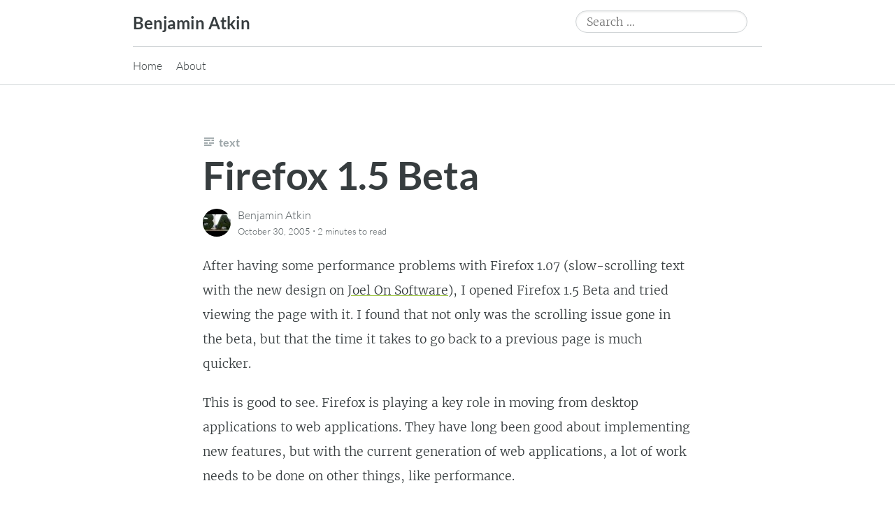

--- FILE ---
content_type: text/html; charset=UTF-8
request_url: https://benatkin.com/2005/10/30/firefox-1-5-beta/
body_size: 9438
content:
<!DOCTYPE html>
<html lang="en-US">
<head>
	<meta charset="UTF-8" />
	<meta name="viewport" content="width=device-width" />
	<link rel="profile" href="http://microformats.org/profile/specs" />
	<link rel="profile" href="http://microformats.org/profile/hatom" />

	<title>Firefox 1.5 Beta &#8211; Benjamin Atkin</title>
<meta name='robots' content='max-image-preview:large' />
	<style>img:is([sizes="auto" i], [sizes^="auto," i]) { contain-intrinsic-size: 3000px 1500px }</style>
	<!-- Jetpack Site Verification Tags -->
<meta name="google-site-verification" content="D2koUe2KZjK8A-Z6BxU-28-PQ6ISlZq8Cn0M-C27M94" />
<link rel='dns-prefetch' href='//stats.wp.com' />
<link rel='dns-prefetch' href='//v0.wordpress.com' />
<link rel="alternate" type="application/rss+xml" title="Benjamin Atkin &raquo; Feed" href="https://benatkin.com/feed/" />
<link rel="alternate" type="application/rss+xml" title="Benjamin Atkin &raquo; Comments Feed" href="https://benatkin.com/comments/feed/" />
<link rel="alternate" type="application/rss+xml" title="Benjamin Atkin &raquo; Firefox 1.5 Beta Comments Feed" href="https://benatkin.com/2005/10/30/firefox-1-5-beta/feed/" />
<script>
window._wpemojiSettings = {"baseUrl":"https:\/\/s.w.org\/images\/core\/emoji\/15.0.3\/72x72\/","ext":".png","svgUrl":"https:\/\/s.w.org\/images\/core\/emoji\/15.0.3\/svg\/","svgExt":".svg","source":{"concatemoji":"https:\/\/benatkin.com\/wp-includes\/js\/wp-emoji-release.min.js?ver=6.7.4"}};
/*! This file is auto-generated */
!function(i,n){var o,s,e;function c(e){try{var t={supportTests:e,timestamp:(new Date).valueOf()};sessionStorage.setItem(o,JSON.stringify(t))}catch(e){}}function p(e,t,n){e.clearRect(0,0,e.canvas.width,e.canvas.height),e.fillText(t,0,0);var t=new Uint32Array(e.getImageData(0,0,e.canvas.width,e.canvas.height).data),r=(e.clearRect(0,0,e.canvas.width,e.canvas.height),e.fillText(n,0,0),new Uint32Array(e.getImageData(0,0,e.canvas.width,e.canvas.height).data));return t.every(function(e,t){return e===r[t]})}function u(e,t,n){switch(t){case"flag":return n(e,"\ud83c\udff3\ufe0f\u200d\u26a7\ufe0f","\ud83c\udff3\ufe0f\u200b\u26a7\ufe0f")?!1:!n(e,"\ud83c\uddfa\ud83c\uddf3","\ud83c\uddfa\u200b\ud83c\uddf3")&&!n(e,"\ud83c\udff4\udb40\udc67\udb40\udc62\udb40\udc65\udb40\udc6e\udb40\udc67\udb40\udc7f","\ud83c\udff4\u200b\udb40\udc67\u200b\udb40\udc62\u200b\udb40\udc65\u200b\udb40\udc6e\u200b\udb40\udc67\u200b\udb40\udc7f");case"emoji":return!n(e,"\ud83d\udc26\u200d\u2b1b","\ud83d\udc26\u200b\u2b1b")}return!1}function f(e,t,n){var r="undefined"!=typeof WorkerGlobalScope&&self instanceof WorkerGlobalScope?new OffscreenCanvas(300,150):i.createElement("canvas"),a=r.getContext("2d",{willReadFrequently:!0}),o=(a.textBaseline="top",a.font="600 32px Arial",{});return e.forEach(function(e){o[e]=t(a,e,n)}),o}function t(e){var t=i.createElement("script");t.src=e,t.defer=!0,i.head.appendChild(t)}"undefined"!=typeof Promise&&(o="wpEmojiSettingsSupports",s=["flag","emoji"],n.supports={everything:!0,everythingExceptFlag:!0},e=new Promise(function(e){i.addEventListener("DOMContentLoaded",e,{once:!0})}),new Promise(function(t){var n=function(){try{var e=JSON.parse(sessionStorage.getItem(o));if("object"==typeof e&&"number"==typeof e.timestamp&&(new Date).valueOf()<e.timestamp+604800&&"object"==typeof e.supportTests)return e.supportTests}catch(e){}return null}();if(!n){if("undefined"!=typeof Worker&&"undefined"!=typeof OffscreenCanvas&&"undefined"!=typeof URL&&URL.createObjectURL&&"undefined"!=typeof Blob)try{var e="postMessage("+f.toString()+"("+[JSON.stringify(s),u.toString(),p.toString()].join(",")+"));",r=new Blob([e],{type:"text/javascript"}),a=new Worker(URL.createObjectURL(r),{name:"wpTestEmojiSupports"});return void(a.onmessage=function(e){c(n=e.data),a.terminate(),t(n)})}catch(e){}c(n=f(s,u,p))}t(n)}).then(function(e){for(var t in e)n.supports[t]=e[t],n.supports.everything=n.supports.everything&&n.supports[t],"flag"!==t&&(n.supports.everythingExceptFlag=n.supports.everythingExceptFlag&&n.supports[t]);n.supports.everythingExceptFlag=n.supports.everythingExceptFlag&&!n.supports.flag,n.DOMReady=!1,n.readyCallback=function(){n.DOMReady=!0}}).then(function(){return e}).then(function(){var e;n.supports.everything||(n.readyCallback(),(e=n.source||{}).concatemoji?t(e.concatemoji):e.wpemoji&&e.twemoji&&(t(e.twemoji),t(e.wpemoji)))}))}((window,document),window._wpemojiSettings);
</script>
<link rel='stylesheet' id='cp_frontend_css-css' href='https://benatkin.com/wp-content/plugins/collabpress/includes/css/front.css?ver=6.7.4' type='text/css' media='all' />
<style id='wp-emoji-styles-inline-css' type='text/css'>

	img.wp-smiley, img.emoji {
		display: inline !important;
		border: none !important;
		box-shadow: none !important;
		height: 1em !important;
		width: 1em !important;
		margin: 0 0.07em !important;
		vertical-align: -0.1em !important;
		background: none !important;
		padding: 0 !important;
	}
</style>
<link rel='stylesheet' id='wp-block-library-css' href='https://benatkin.com/wp-includes/css/dist/block-library/style.min.css?ver=6.7.4' type='text/css' media='all' />
<link rel='stylesheet' id='mediaelement-css' href='https://benatkin.com/wp-includes/js/mediaelement/mediaelementplayer-legacy.min.css?ver=4.2.17' type='text/css' media='all' />
<link rel='stylesheet' id='wp-mediaelement-css' href='https://benatkin.com/wp-includes/js/mediaelement/wp-mediaelement.min.css?ver=6.7.4' type='text/css' media='all' />
<style id='jetpack-sharing-buttons-style-inline-css' type='text/css'>
.jetpack-sharing-buttons__services-list{display:flex;flex-direction:row;flex-wrap:wrap;gap:0;list-style-type:none;margin:5px;padding:0}.jetpack-sharing-buttons__services-list.has-small-icon-size{font-size:12px}.jetpack-sharing-buttons__services-list.has-normal-icon-size{font-size:16px}.jetpack-sharing-buttons__services-list.has-large-icon-size{font-size:24px}.jetpack-sharing-buttons__services-list.has-huge-icon-size{font-size:36px}@media print{.jetpack-sharing-buttons__services-list{display:none!important}}.editor-styles-wrapper .wp-block-jetpack-sharing-buttons{gap:0;padding-inline-start:0}ul.jetpack-sharing-buttons__services-list.has-background{padding:1.25em 2.375em}
</style>
<style id='classic-theme-styles-inline-css' type='text/css'>
/*! This file is auto-generated */
.wp-block-button__link{color:#fff;background-color:#32373c;border-radius:9999px;box-shadow:none;text-decoration:none;padding:calc(.667em + 2px) calc(1.333em + 2px);font-size:1.125em}.wp-block-file__button{background:#32373c;color:#fff;text-decoration:none}
</style>
<style id='global-styles-inline-css' type='text/css'>
:root{--wp--preset--aspect-ratio--square: 1;--wp--preset--aspect-ratio--4-3: 4/3;--wp--preset--aspect-ratio--3-4: 3/4;--wp--preset--aspect-ratio--3-2: 3/2;--wp--preset--aspect-ratio--2-3: 2/3;--wp--preset--aspect-ratio--16-9: 16/9;--wp--preset--aspect-ratio--9-16: 9/16;--wp--preset--color--black: #000000;--wp--preset--color--cyan-bluish-gray: #abb8c3;--wp--preset--color--white: #fff;--wp--preset--color--pale-pink: #f78da7;--wp--preset--color--vivid-red: #cf2e2e;--wp--preset--color--luminous-vivid-orange: #ff6900;--wp--preset--color--luminous-vivid-amber: #fcb900;--wp--preset--color--light-green-cyan: #7bdcb5;--wp--preset--color--vivid-green-cyan: #00d084;--wp--preset--color--pale-cyan-blue: #8ed1fc;--wp--preset--color--vivid-cyan-blue: #0693e3;--wp--preset--color--vivid-purple: #9b51e0;--wp--preset--color--blue: #0073aa;--wp--preset--color--lighter-blue: #229fd8;--wp--preset--color--blue-jeans: #5bc0eb;--wp--preset--color--orioles-orange: #fa5b0f;--wp--preset--color--usc-gold: #ffcc00;--wp--preset--color--gargoyle-gas: #fde74c;--wp--preset--color--yellow: #fff9c0;--wp--preset--color--android-green: #9bc53d;--wp--preset--color--very-light-gray: #eee;--wp--preset--color--very-dark-gray: #444;--wp--preset--gradient--vivid-cyan-blue-to-vivid-purple: linear-gradient(135deg,rgba(6,147,227,1) 0%,rgb(155,81,224) 100%);--wp--preset--gradient--light-green-cyan-to-vivid-green-cyan: linear-gradient(135deg,rgb(122,220,180) 0%,rgb(0,208,130) 100%);--wp--preset--gradient--luminous-vivid-amber-to-luminous-vivid-orange: linear-gradient(135deg,rgba(252,185,0,1) 0%,rgba(255,105,0,1) 100%);--wp--preset--gradient--luminous-vivid-orange-to-vivid-red: linear-gradient(135deg,rgba(255,105,0,1) 0%,rgb(207,46,46) 100%);--wp--preset--gradient--very-light-gray-to-cyan-bluish-gray: linear-gradient(135deg,rgb(238,238,238) 0%,rgb(169,184,195) 100%);--wp--preset--gradient--cool-to-warm-spectrum: linear-gradient(135deg,rgb(74,234,220) 0%,rgb(151,120,209) 20%,rgb(207,42,186) 40%,rgb(238,44,130) 60%,rgb(251,105,98) 80%,rgb(254,248,76) 100%);--wp--preset--gradient--blush-light-purple: linear-gradient(135deg,rgb(255,206,236) 0%,rgb(152,150,240) 100%);--wp--preset--gradient--blush-bordeaux: linear-gradient(135deg,rgb(254,205,165) 0%,rgb(254,45,45) 50%,rgb(107,0,62) 100%);--wp--preset--gradient--luminous-dusk: linear-gradient(135deg,rgb(255,203,112) 0%,rgb(199,81,192) 50%,rgb(65,88,208) 100%);--wp--preset--gradient--pale-ocean: linear-gradient(135deg,rgb(255,245,203) 0%,rgb(182,227,212) 50%,rgb(51,167,181) 100%);--wp--preset--gradient--electric-grass: linear-gradient(135deg,rgb(202,248,128) 0%,rgb(113,206,126) 100%);--wp--preset--gradient--midnight: linear-gradient(135deg,rgb(2,3,129) 0%,rgb(40,116,252) 100%);--wp--preset--font-size--small: 13px;--wp--preset--font-size--medium: 20px;--wp--preset--font-size--large: 36px;--wp--preset--font-size--x-large: 42px;--wp--preset--spacing--20: 0.44rem;--wp--preset--spacing--30: 0.67rem;--wp--preset--spacing--40: 1rem;--wp--preset--spacing--50: 1.5rem;--wp--preset--spacing--60: 2.25rem;--wp--preset--spacing--70: 3.38rem;--wp--preset--spacing--80: 5.06rem;--wp--preset--shadow--natural: 6px 6px 9px rgba(0, 0, 0, 0.2);--wp--preset--shadow--deep: 12px 12px 50px rgba(0, 0, 0, 0.4);--wp--preset--shadow--sharp: 6px 6px 0px rgba(0, 0, 0, 0.2);--wp--preset--shadow--outlined: 6px 6px 0px -3px rgba(255, 255, 255, 1), 6px 6px rgba(0, 0, 0, 1);--wp--preset--shadow--crisp: 6px 6px 0px rgba(0, 0, 0, 1);}:where(.is-layout-flex){gap: 0.5em;}:where(.is-layout-grid){gap: 0.5em;}body .is-layout-flex{display: flex;}.is-layout-flex{flex-wrap: wrap;align-items: center;}.is-layout-flex > :is(*, div){margin: 0;}body .is-layout-grid{display: grid;}.is-layout-grid > :is(*, div){margin: 0;}:where(.wp-block-columns.is-layout-flex){gap: 2em;}:where(.wp-block-columns.is-layout-grid){gap: 2em;}:where(.wp-block-post-template.is-layout-flex){gap: 1.25em;}:where(.wp-block-post-template.is-layout-grid){gap: 1.25em;}.has-black-color{color: var(--wp--preset--color--black) !important;}.has-cyan-bluish-gray-color{color: var(--wp--preset--color--cyan-bluish-gray) !important;}.has-white-color{color: var(--wp--preset--color--white) !important;}.has-pale-pink-color{color: var(--wp--preset--color--pale-pink) !important;}.has-vivid-red-color{color: var(--wp--preset--color--vivid-red) !important;}.has-luminous-vivid-orange-color{color: var(--wp--preset--color--luminous-vivid-orange) !important;}.has-luminous-vivid-amber-color{color: var(--wp--preset--color--luminous-vivid-amber) !important;}.has-light-green-cyan-color{color: var(--wp--preset--color--light-green-cyan) !important;}.has-vivid-green-cyan-color{color: var(--wp--preset--color--vivid-green-cyan) !important;}.has-pale-cyan-blue-color{color: var(--wp--preset--color--pale-cyan-blue) !important;}.has-vivid-cyan-blue-color{color: var(--wp--preset--color--vivid-cyan-blue) !important;}.has-vivid-purple-color{color: var(--wp--preset--color--vivid-purple) !important;}.has-black-background-color{background-color: var(--wp--preset--color--black) !important;}.has-cyan-bluish-gray-background-color{background-color: var(--wp--preset--color--cyan-bluish-gray) !important;}.has-white-background-color{background-color: var(--wp--preset--color--white) !important;}.has-pale-pink-background-color{background-color: var(--wp--preset--color--pale-pink) !important;}.has-vivid-red-background-color{background-color: var(--wp--preset--color--vivid-red) !important;}.has-luminous-vivid-orange-background-color{background-color: var(--wp--preset--color--luminous-vivid-orange) !important;}.has-luminous-vivid-amber-background-color{background-color: var(--wp--preset--color--luminous-vivid-amber) !important;}.has-light-green-cyan-background-color{background-color: var(--wp--preset--color--light-green-cyan) !important;}.has-vivid-green-cyan-background-color{background-color: var(--wp--preset--color--vivid-green-cyan) !important;}.has-pale-cyan-blue-background-color{background-color: var(--wp--preset--color--pale-cyan-blue) !important;}.has-vivid-cyan-blue-background-color{background-color: var(--wp--preset--color--vivid-cyan-blue) !important;}.has-vivid-purple-background-color{background-color: var(--wp--preset--color--vivid-purple) !important;}.has-black-border-color{border-color: var(--wp--preset--color--black) !important;}.has-cyan-bluish-gray-border-color{border-color: var(--wp--preset--color--cyan-bluish-gray) !important;}.has-white-border-color{border-color: var(--wp--preset--color--white) !important;}.has-pale-pink-border-color{border-color: var(--wp--preset--color--pale-pink) !important;}.has-vivid-red-border-color{border-color: var(--wp--preset--color--vivid-red) !important;}.has-luminous-vivid-orange-border-color{border-color: var(--wp--preset--color--luminous-vivid-orange) !important;}.has-luminous-vivid-amber-border-color{border-color: var(--wp--preset--color--luminous-vivid-amber) !important;}.has-light-green-cyan-border-color{border-color: var(--wp--preset--color--light-green-cyan) !important;}.has-vivid-green-cyan-border-color{border-color: var(--wp--preset--color--vivid-green-cyan) !important;}.has-pale-cyan-blue-border-color{border-color: var(--wp--preset--color--pale-cyan-blue) !important;}.has-vivid-cyan-blue-border-color{border-color: var(--wp--preset--color--vivid-cyan-blue) !important;}.has-vivid-purple-border-color{border-color: var(--wp--preset--color--vivid-purple) !important;}.has-vivid-cyan-blue-to-vivid-purple-gradient-background{background: var(--wp--preset--gradient--vivid-cyan-blue-to-vivid-purple) !important;}.has-light-green-cyan-to-vivid-green-cyan-gradient-background{background: var(--wp--preset--gradient--light-green-cyan-to-vivid-green-cyan) !important;}.has-luminous-vivid-amber-to-luminous-vivid-orange-gradient-background{background: var(--wp--preset--gradient--luminous-vivid-amber-to-luminous-vivid-orange) !important;}.has-luminous-vivid-orange-to-vivid-red-gradient-background{background: var(--wp--preset--gradient--luminous-vivid-orange-to-vivid-red) !important;}.has-very-light-gray-to-cyan-bluish-gray-gradient-background{background: var(--wp--preset--gradient--very-light-gray-to-cyan-bluish-gray) !important;}.has-cool-to-warm-spectrum-gradient-background{background: var(--wp--preset--gradient--cool-to-warm-spectrum) !important;}.has-blush-light-purple-gradient-background{background: var(--wp--preset--gradient--blush-light-purple) !important;}.has-blush-bordeaux-gradient-background{background: var(--wp--preset--gradient--blush-bordeaux) !important;}.has-luminous-dusk-gradient-background{background: var(--wp--preset--gradient--luminous-dusk) !important;}.has-pale-ocean-gradient-background{background: var(--wp--preset--gradient--pale-ocean) !important;}.has-electric-grass-gradient-background{background: var(--wp--preset--gradient--electric-grass) !important;}.has-midnight-gradient-background{background: var(--wp--preset--gradient--midnight) !important;}.has-small-font-size{font-size: var(--wp--preset--font-size--small) !important;}.has-medium-font-size{font-size: var(--wp--preset--font-size--medium) !important;}.has-large-font-size{font-size: var(--wp--preset--font-size--large) !important;}.has-x-large-font-size{font-size: var(--wp--preset--font-size--x-large) !important;}
:where(.wp-block-post-template.is-layout-flex){gap: 1.25em;}:where(.wp-block-post-template.is-layout-grid){gap: 1.25em;}
:where(.wp-block-columns.is-layout-flex){gap: 2em;}:where(.wp-block-columns.is-layout-grid){gap: 2em;}
:root :where(.wp-block-pullquote){font-size: 1.5em;line-height: 1.6;}
</style>
<link rel='stylesheet' id='indieweb-css' href='https://benatkin.com/wp-content/plugins/indieweb/static/css/indieweb.css?ver=4.0.5' type='text/css' media='all' />
<link rel='stylesheet' id='webmention-css' href='https://benatkin.com/wp-content/plugins/webmention/assets/css/webmention.css?ver=5.3.3' type='text/css' media='all' />
<link rel='stylesheet' id='dashicons-css' href='https://benatkin.com/wp-includes/css/dashicons.min.css?ver=6.7.4' type='text/css' media='all' />
<link rel='stylesheet' id='autonomie-style-css' href='https://benatkin.com/wp-content/themes/autonomie-master/style.css?ver=6.7.4' type='text/css' media='all' />
<style id='autonomie-style-inline-css' type='text/css'>
.page-banner {
					background: linear-gradient(rgba(0, 0, 0, 0), rgba(0, 0, 0, 0.1), rgba(0, 0, 0, 0.7)), url(https://benatkin.com/wp-content/uploads/2023/04/cropped-image0-1.jpeg) no-repeat center center scroll;
				}

</style>
<link rel='stylesheet' id='autonomie-print-style-css' href='https://benatkin.com/wp-content/themes/autonomie-master/assets/css/print.css?ver=1.0.0' type='text/css' media='print' />
<link rel='stylesheet' id='autonomie-narrow-style-css' href='https://benatkin.com/wp-content/themes/autonomie-master/assets/css/narrow-width.css?ver=1.0.0' type='text/css' media='(max-width: 800px)' />
<link rel='stylesheet' id='autonomie-default-style-css' href='https://benatkin.com/wp-content/themes/autonomie-master/assets/css/default-width.css?ver=1.0.0' type='text/css' media='(min-width: 800px)' />
<link rel='stylesheet' id='autonomie-wide-style-css' href='https://benatkin.com/wp-content/themes/autonomie-master/assets/css/wide-width.css?ver=1.0.0' type='text/css' media='(min-width: 1000px)' />
<link rel='stylesheet' id='cp_jquery-ui-css' href='https://benatkin.com/wp-content/plugins/collabpress/includes/css/jquery-ui/jquery-ui-1.8.16.custom.css?ver=6.7.4' type='text/css' media='all' />
<link rel='stylesheet' id='resource-infobox-css' href='https://benatkin.com/wp-content/plugins/resource-infobox/resource-infobox.css?ver=6.7.4' type='text/css' media='all' />
	<script language="JavaScript">

	function checkAll(field)
	{
	for (i = 0; i < field.length; i++)
		field[i].checked = true ;
	}

	function uncheckAll(field)
	{
	for (i = 0; i < field.length; i++)
		field[i].checked = false ;
	}
	</script>
<script src="https://benatkin.com/wp-includes/js/jquery/jquery.min.js?ver=3.7.1" id="jquery-core-js"></script>
<script src="https://benatkin.com/wp-includes/js/jquery/jquery-migrate.min.js?ver=3.4.1" id="jquery-migrate-js"></script>
<script src="https://benatkin.com/wp-content/plugins/collabpress/includes/js/frontend.js?ver=6.7.4" id="cp_frontend_js-js"></script>
<script src="https://benatkin.com/wp-content/plugins/collabpress/includes/js/frontend.js?ver=6.7.4" id="cp_frontend-js"></script>
<link rel="https://api.w.org/" href="https://benatkin.com/wp-json/" /><link rel="alternate" title="JSON" type="application/json" href="https://benatkin.com/wp-json/wp/v2/posts/17" /><link rel="EditURI" type="application/rsd+xml" title="RSD" href="https://benatkin.com/xmlrpc.php?rsd" />
<meta name="generator" content="WordPress 6.7.4" />
<link rel="canonical" href="https://benatkin.com/2005/10/30/firefox-1-5-beta/" />
<link rel='shortlink' href='https://wp.me/paaZ1z-h' />
<link rel="alternate" title="oEmbed (JSON)" type="application/json+oembed" href="https://benatkin.com/wp-json/oembed/1.0/embed?url=https%3A%2F%2Fbenatkin.com%2F2005%2F10%2F30%2Ffirefox-1-5-beta%2F" />
<link rel="alternate" title="oEmbed (XML)" type="text/xml+oembed" href="https://benatkin.com/wp-json/oembed/1.0/embed?url=https%3A%2F%2Fbenatkin.com%2F2005%2F10%2F30%2Ffirefox-1-5-beta%2F&#038;format=xml" />
	<style>img#wpstats{display:none}</style>
		<link rel="ticket_endpoint" href="https://notes.benatkin.com/indie_ticket"><link rel="pingback" href="https://benatkin.com/xmlrpc.php" />
<meta name="supported-color-schemes" content="light dark">
<link rel="alternate" type="application/rss+xml" title="Benjamin Atkin &raquo; firefox Tag Feed" href="https://benatkin.com/tag/firefox/feed/" />
<link rel="alternate" type="application/rss+xml" title="Benjamin Atkin &raquo; uncategorized Category Feed" href="https://benatkin.com/category/uncategorized/feed/" />
<link rel="alternate" type="application/rss+xml" title="Benjamin Atkin &raquo; Posts by Benjamin Atkin Feed" href="https://benatkin.com/author/bmabma/feed/" />
<link rel="alternate" type="application/rss+xml" title="Benjamin Atkin &raquo; Standard Post-Type Feed" href="https://benatkin.com/type/standard/feed/" />
<style type="text/css">.recentcomments a{display:inline !important;padding:0 !important;margin:0 !important;}</style>
<!-- Jetpack Open Graph Tags -->
<meta property="og:type" content="article" />
<meta property="og:title" content="Firefox 1.5 Beta" />
<meta property="og:url" content="https://benatkin.com/2005/10/30/firefox-1-5-beta/" />
<meta property="og:description" content="After having some performance problems with Firefox 1.07 (slow-scrolling text with the new design on Joel On Software), I opened Firefox 1.5 Beta and tried viewing the page with it. I found that no…" />
<meta property="article:published_time" content="2005-10-31T04:45:57+00:00" />
<meta property="article:modified_time" content="2023-07-02T21:25:24+00:00" />
<meta property="og:site_name" content="Benjamin Atkin" />
<meta property="og:image" content="https://s0.wp.com/i/blank.jpg" />
<meta property="og:image:alt" content="" />
<meta property="og:locale" content="en_US" />
<meta name="twitter:text:title" content="Firefox 1.5 Beta" />
<meta name="twitter:card" content="summary" />

<!-- End Jetpack Open Graph Tags -->
<link rel="micropub_media" href="https://benatkin.com/wp-json/micropub/1.0/media" />
<link rel="micropub" href="https://benatkin.com/wp-json/micropub/1.0/endpoint" />
<link rel="webmention" href="https://benatkin.com/wp-json/webmention/1.0/endpoint" />
<link rel="http://webmention.org/" href="https://benatkin.com/wp-json/webmention/1.0/endpoint" />
</head>

<body class="post-template-default single single-post postid-17 single-format-standard wp-embed-responsive multi-column single-author custom-header" itemscope="" itemtype="https://schema.org/BlogPosting" itemref="site-publisher" itemid="https://benatkin.com/2005/10/30/firefox-1-5-beta/">
<div id="page">
	<div class="skip-link screen-reader-text"><a href="#content" title="Skip to content">Skip to content</a></div>
		<header id="site-header" class="site-header">
		<div class="site-branding">
						<div id="site-title">
				<a href="https://benatkin.com/" title="Benjamin Atkin" rel="home">
				Benjamin Atkin				</a>
			</div>

			<form itemprop="potentialAction" itemscope itemtype="https://schema.org/SearchAction" role="search" method="get" class="search-form" action="https://benatkin.com/">
				<label>
					<span class="screen-reader-text">Search for:</span>
					<input type="search" enterkeyhint="search" itemprop="query-input" class="search-field" placeholder="Search &hellip;" value="" name="s" />
				</label>
				<input type="submit" class="search-submit" value="Search" />
			<meta itemprop="target" content="https://benatkin.com/?s={s} "/></form>		</div>

		<nav id="site-navigation" class="site-navigation">
			<button class="menu-toggle" aria-controls="site-navigation" aria-expanded="false">Primary Menu</button>

			<div class="menu"><ul>
<li ><a href="https://benatkin.com/">Home</a></li><li class="page_item page-item-404"><a href="https://benatkin.com/about/">About</a></li>
</ul></div>
		</nav><!-- #site-navigation -->

			</header><!-- #site-header -->

			<main id="primary" class="h-entry hentry">

			
				
<article id="post-17" class="post-17 post type-post status-publish format-standard category-uncategorized tag-firefox">
		<header class="entry-header">
		<div class="entry-header-wrapper">
						<div class="entry-meta post-format">
				<a class="entry-format entry-format-standard" href="https://benatkin.com/type/standard/">Text</a>			</div>
			
						<h1 class="entry-title p-name" itemprop="name headline">
				<a href="https://benatkin.com/2005/10/30/firefox-1-5-beta/" class="u-url url" title="Permalink to Firefox 1.5 Beta" rel="bookmark" itemprop="url">
					Firefox 1.5 Beta				</a>
			</h1>
			
						<div class="entry-meta">
				<address class="byline">
				<span class="author p-author vcard hcard h-card" itemprop="author" itemscope itemtype="https://schema.org/Person">
					<img alt='User Avatar of Benjamin Atkin' src='https://secure.gravatar.com/avatar/70b0265140eaff6e312eb3efcff3c195?s=40&#038;d=monsterid&#038;r=r' srcset='https://secure.gravatar.com/avatar/70b0265140eaff6e312eb3efcff3c195?s=80&#038;d=monsterid&#038;r=r 2x' class='avatar avatar-40 photo u-photo' height='40' width='40'  itemprop="image" loading="lazy" decoding='async'/>
					<a class="url uid u-url u-uid fn p-name" href="http://benatkin.com/" title="View all posts by Benjamin Atkin" rel="author">
						<span itemprop="name">Benjamin Atkin</span>
					</a>
					<link itemprop="url" href="http://benatkin.com/" />
				</span>
			</address> <span class="sep"> · </span> <a href="https://benatkin.com/2005/10/30/firefox-1-5-beta/" title="9:45 PM" rel="bookmark" class="url u-url" itemprop="mainEntityOfPage"><time class="entry-date published dt-published" datetime="2005-10-30T21:45:57-05:00" itemprop="datePublished">October 30, 2005</time></a> <span class="sep"> · </span> <span class="entry-duration"><time datetime="PT2M" class="dt-duration" itemprop="timeRequired">2 minutes</time> to read</span>			</div>
					</div>
	</header><!-- .entry-header -->

	
		<div class="entry-content e-content" itemprop="description articleBody">
		<p>After having some performance problems with Firefox 1.07 (slow-scrolling text with the new design on <a href="http://www.joelonsoftware.com/">Joel On Software</a>), I opened Firefox 1.5 Beta and tried viewing the page with it. I found that not only was the scrolling issue gone in the beta, but that the time it takes to go back to a previous page is much quicker.</p>
<p>This is good to see. Firefox is playing a key role in moving from desktop applications to web applications. They have long been good about implementing new features, but with the current generation of web applications, a lot of work needs to be done on other things, like performance.</p>
<p>One thing that I see happening is Firefox dealing with lots of issues normally left to the Operating System. Firefox is no ordinary program &#8211; it&#8217;s a platform for running applications, and has to deal with lots of issues of being a platform. When many pages are open, memory management between different pages becomes an issue. Same with page histories, and making the back button instantaneous. I also see a lot of work to be done on isolation. I&#8217;ve had Firefox freeze a number of times with complicated JavaScript, CSS, or Flash. The obvious thing to do is to make Firefox do internally what the OS does when Firefox crashes, that is, isolate the crash to a single web page, the same way the OS isolates a crash to a single application.</p>
<p>I see a lot of exciting times ahead for Firefox.</p>
			</div><!-- .entry-content -->

		<footer class="entry-footer entry-meta">
		<div class="entry-actions">
						<indie-action do="post" with="https://benatkin.com/2005/10/30/firefox-1-5-beta/">
	<button type="share" id="entry-share">
		share	</button>
</indie-action>

<div id="share-options" style="display: none;">
	<p><strong>Sharing is caring ❤️</strong></p>
	<p>
		<label for="entry-shortlink">Shortlink</label>
		<input id="entry-shortlink" class="u-url url shortlink" type="text" value="https://wp.me/paaZ1z-h" />
	</p>
	<p>
		<label for="entry-permalink">Permalink</label>
		<input id="entry-permalink" class="u-url url u-uid uid bookmark" type="text" value="https://benatkin.com/2005/10/30/firefox-1-5-beta/" />
	</p>
		<p>
		<label for="entry-summary">HTML</label>
		<textarea id="entry-summary" class="code" type="text" rows="5" cols="70">&lt;cite class=&quot;h-cite&quot;&gt;&lt;a class=&quot;u-url p-name&quot; href=&quot;https://benatkin.com/2005/10/30/firefox-1-5-beta/&quot;&gt;Firefox 1.5 Beta&lt;/a&gt; (&lt;span class=&quot;p-author h-card&quot; title=&quot;Benjamin Atkin&quot;&gt;Benjamin Atkin&lt;/span&gt; &lt;time class=&quot;dt-published&quot; datetime=&quot;2005-10-30T21:45:57-05:00&quot;&gt;October 30, 2005&lt;/time&gt;)&lt;/cite&gt;</textarea>
	</p>
	</div>
		</div>

		<address class="author p-author vcard hcard h-card" itemprop="author" itemscope="" itemtype="https://schema.org/Person">
	<img alt='User Avatar of Benjamin Atkin' src='https://secure.gravatar.com/avatar/70b0265140eaff6e312eb3efcff3c195?s=100&#038;d=monsterid&#038;r=r' srcset='https://secure.gravatar.com/avatar/70b0265140eaff6e312eb3efcff3c195?s=200&#038;d=monsterid&#038;r=r 2x' class='avatar avatar-100 photo u-photo' height='100' width='100'  itemprop="image" loading="lazy" decoding='async'/>	<a class="url uid u-url u-uid fn p-name" href="http://benatkin.com/">
		<span itemprop="name">Benjamin Atkin</span>
	</a>
	<div class="note e-note" itemprop="description"></div>
	<a class="subscribe" href="http://benatkin.com/feed/"><i class="openwebicons-feed"></i> Subscribe to author feed</a>
</address>
<div class="cat-links">
	Categories	<ul class="post-categories">
	<li><a href="https://benatkin.com/category/uncategorized/" rel="category tag">uncategorized</a></li></ul></div>

<div class="tag-links" itemprop="keywords">
	Tags	<ul><li><a class="p-category" href="https://benatkin.com/tag/firefox/" rel="tag">firefox</a></li></ul></div>
		
			</footer><!-- #entry-meta -->
</article><!-- #post-17 -->

				
			
			</main><!-- #content -->

							
	<footer id="colophon">
			<div id="sidebar">
		
		<div id="secondary" class="widget-area" role="complementary">
			
		<aside id="recent-posts-2" class="widget widget_recent_entries">
		<h2 class="widget-title">Recent Posts</h2>
		<ul>
											<li>
					<a href="https://benatkin.com/2023/08/30/messagepack-and-capn-proto/">MessagePack and Cap&#8217;n Proto</a>
									</li>
											<li>
					<a href="https://benatkin.com/2023/06/12/20230612/">20230612</a>
									</li>
											<li>
					<a href="https://benatkin.com/2023/06/12/20230611/">20230611</a>
									</li>
											<li>
					<a href="https://benatkin.com/2023/04/13/san-francisco-20230413/">San Francisco 20230413</a>
									</li>
											<li>
					<a href="https://benatkin.com/2023/04/09/santa-cruz-20230409/">Santa Cruz 20230409</a>
									</li>
					</ul>

		</aside><aside id="recent-comments-2" class="widget widget_recent_comments"><h2 class="widget-title">Recent Comments</h2><ul id="recentcomments"><li class="recentcomments"><span class="comment-author-link"><a href="http://benatkin.com/" class="u-url url" rel="ugc">Benjamin Atkin</a></span> on <a href="https://benatkin.com/2009/01/22/how-to-really-disable-the-bell-in-vimperator/comment-page-1/#comment-663406">How to <em>really</em> disable the bell in Vimperator</a></li><li class="recentcomments"><span class="comment-author-link">Desperator</span> on <a href="https://benatkin.com/2009/01/22/how-to-really-disable-the-bell-in-vimperator/comment-page-1/#comment-662359">How to <em>really</em> disable the bell in Vimperator</a></li><li class="recentcomments"><span class="comment-author-link"><a href="http://jimmyfungus.com" class="u-url url" rel="ugc external nofollow">Jimmy Fungus</a></span> on <a href="https://benatkin.com/2014/03/11/wow/comment-page-1/#comment-183331">wow</a></li><li class="recentcomments"><span class="comment-author-link"><a href="http://kh01.me" class="u-url url" rel="ugc external nofollow">Khoi</a></span> on <a href="https://benatkin.com/2014/03/11/wow/comment-page-1/#comment-181775">wow</a></li><li class="recentcomments"><span class="comment-author-link">kaneezefathima</span> on <a href="https://benatkin.com/2008/09/13/trying-out-couchdb-in-firebug/comment-page-1/#comment-180311">Trying Out CouchDB In FireBug</a></li></ul></aside>		</div><!-- #secondary .widget-area -->

				<div id="tertiary" class="widget-area" role="complementary">
			<aside id="archives-2" class="widget widget_archive"><h2 class="widget-title">Archives</h2>
			<ul>
					<li><a href='https://benatkin.com/2023/08/'>August 2023</a></li>
	<li><a href='https://benatkin.com/2023/06/'>June 2023</a></li>
	<li><a href='https://benatkin.com/2023/04/'>April 2023</a></li>
	<li><a href='https://benatkin.com/2023/02/'>February 2023</a></li>
	<li><a href='https://benatkin.com/2023/01/'>January 2023</a></li>
	<li><a href='https://benatkin.com/2022/11/'>November 2022</a></li>
	<li><a href='https://benatkin.com/2022/07/'>July 2022</a></li>
	<li><a href='https://benatkin.com/2022/06/'>June 2022</a></li>
	<li><a href='https://benatkin.com/2022/05/'>May 2022</a></li>
	<li><a href='https://benatkin.com/2022/04/'>April 2022</a></li>
	<li><a href='https://benatkin.com/2022/03/'>March 2022</a></li>
	<li><a href='https://benatkin.com/2022/02/'>February 2022</a></li>
	<li><a href='https://benatkin.com/2022/01/'>January 2022</a></li>
	<li><a href='https://benatkin.com/2021/12/'>December 2021</a></li>
	<li><a href='https://benatkin.com/2021/11/'>November 2021</a></li>
	<li><a href='https://benatkin.com/2021/10/'>October 2021</a></li>
	<li><a href='https://benatkin.com/2021/09/'>September 2021</a></li>
	<li><a href='https://benatkin.com/2021/05/'>May 2021</a></li>
	<li><a href='https://benatkin.com/2021/03/'>March 2021</a></li>
	<li><a href='https://benatkin.com/2021/01/'>January 2021</a></li>
	<li><a href='https://benatkin.com/2020/02/'>February 2020</a></li>
	<li><a href='https://benatkin.com/2019/11/'>November 2019</a></li>
	<li><a href='https://benatkin.com/2018/09/'>September 2018</a></li>
	<li><a href='https://benatkin.com/2018/06/'>June 2018</a></li>
	<li><a href='https://benatkin.com/2018/04/'>April 2018</a></li>
	<li><a href='https://benatkin.com/2018/03/'>March 2018</a></li>
	<li><a href='https://benatkin.com/2018/02/'>February 2018</a></li>
	<li><a href='https://benatkin.com/2018/01/'>January 2018</a></li>
	<li><a href='https://benatkin.com/2017/12/'>December 2017</a></li>
	<li><a href='https://benatkin.com/2014/06/'>June 2014</a></li>
	<li><a href='https://benatkin.com/2014/05/'>May 2014</a></li>
	<li><a href='https://benatkin.com/2014/03/'>March 2014</a></li>
	<li><a href='https://benatkin.com/2013/11/'>November 2013</a></li>
	<li><a href='https://benatkin.com/2013/10/'>October 2013</a></li>
	<li><a href='https://benatkin.com/2013/07/'>July 2013</a></li>
	<li><a href='https://benatkin.com/2013/06/'>June 2013</a></li>
	<li><a href='https://benatkin.com/2013/05/'>May 2013</a></li>
	<li><a href='https://benatkin.com/2013/04/'>April 2013</a></li>
	<li><a href='https://benatkin.com/2013/03/'>March 2013</a></li>
	<li><a href='https://benatkin.com/2013/02/'>February 2013</a></li>
	<li><a href='https://benatkin.com/2013/01/'>January 2013</a></li>
	<li><a href='https://benatkin.com/2012/12/'>December 2012</a></li>
	<li><a href='https://benatkin.com/2012/11/'>November 2012</a></li>
	<li><a href='https://benatkin.com/2012/10/'>October 2012</a></li>
	<li><a href='https://benatkin.com/2012/09/'>September 2012</a></li>
	<li><a href='https://benatkin.com/2012/08/'>August 2012</a></li>
	<li><a href='https://benatkin.com/2012/06/'>June 2012</a></li>
	<li><a href='https://benatkin.com/2012/05/'>May 2012</a></li>
	<li><a href='https://benatkin.com/2012/01/'>January 2012</a></li>
	<li><a href='https://benatkin.com/2011/12/'>December 2011</a></li>
	<li><a href='https://benatkin.com/2011/11/'>November 2011</a></li>
	<li><a href='https://benatkin.com/2011/10/'>October 2011</a></li>
	<li><a href='https://benatkin.com/2011/09/'>September 2011</a></li>
	<li><a href='https://benatkin.com/2010/06/'>June 2010</a></li>
	<li><a href='https://benatkin.com/2010/05/'>May 2010</a></li>
	<li><a href='https://benatkin.com/2010/04/'>April 2010</a></li>
	<li><a href='https://benatkin.com/2010/03/'>March 2010</a></li>
	<li><a href='https://benatkin.com/2010/02/'>February 2010</a></li>
	<li><a href='https://benatkin.com/2010/01/'>January 2010</a></li>
	<li><a href='https://benatkin.com/2009/12/'>December 2009</a></li>
	<li><a href='https://benatkin.com/2009/11/'>November 2009</a></li>
	<li><a href='https://benatkin.com/2009/09/'>September 2009</a></li>
	<li><a href='https://benatkin.com/2009/08/'>August 2009</a></li>
	<li><a href='https://benatkin.com/2009/07/'>July 2009</a></li>
	<li><a href='https://benatkin.com/2009/06/'>June 2009</a></li>
	<li><a href='https://benatkin.com/2009/05/'>May 2009</a></li>
	<li><a href='https://benatkin.com/2009/04/'>April 2009</a></li>
	<li><a href='https://benatkin.com/2009/03/'>March 2009</a></li>
	<li><a href='https://benatkin.com/2009/02/'>February 2009</a></li>
	<li><a href='https://benatkin.com/2009/01/'>January 2009</a></li>
	<li><a href='https://benatkin.com/2008/09/'>September 2008</a></li>
	<li><a href='https://benatkin.com/2008/08/'>August 2008</a></li>
	<li><a href='https://benatkin.com/2008/03/'>March 2008</a></li>
	<li><a href='https://benatkin.com/2008/02/'>February 2008</a></li>
	<li><a href='https://benatkin.com/2007/08/'>August 2007</a></li>
	<li><a href='https://benatkin.com/2007/07/'>July 2007</a></li>
	<li><a href='https://benatkin.com/2007/06/'>June 2007</a></li>
	<li><a href='https://benatkin.com/2007/05/'>May 2007</a></li>
	<li><a href='https://benatkin.com/2007/04/'>April 2007</a></li>
	<li><a href='https://benatkin.com/2007/03/'>March 2007</a></li>
	<li><a href='https://benatkin.com/2006/11/'>November 2006</a></li>
	<li><a href='https://benatkin.com/2006/10/'>October 2006</a></li>
	<li><a href='https://benatkin.com/2006/07/'>July 2006</a></li>
	<li><a href='https://benatkin.com/2006/06/'>June 2006</a></li>
	<li><a href='https://benatkin.com/2006/05/'>May 2006</a></li>
	<li><a href='https://benatkin.com/2006/04/'>April 2006</a></li>
	<li><a href='https://benatkin.com/2006/02/'>February 2006</a></li>
	<li><a href='https://benatkin.com/2006/01/'>January 2006</a></li>
	<li><a href='https://benatkin.com/2005/12/'>December 2005</a></li>
	<li><a href='https://benatkin.com/2005/11/'>November 2005</a></li>
	<li><a href='https://benatkin.com/2005/10/'>October 2005</a></li>
	<li><a href='https://benatkin.com/2005/09/'>September 2005</a></li>
			</ul>

			</aside>		</div><!-- #tertiary .widget-area -->
		
				<div id="quaternary" class="widget-area" role="complementary">
			<aside id="categories-2" class="widget widget_categories"><h2 class="widget-title">Categories</h2>
			<ul>
					<li class="cat-item cat-item-1"><a href="https://benatkin.com/category/uncategorized/">uncategorized</a>
</li>
			</ul>

			</aside><aside id="meta-2" class="widget widget_meta"><h2 class="widget-title">Meta</h2>
		<ul>
						<li><a href="https://benatkin.com/wp-login.php">Log in</a></li>
			<li><a href="https://benatkin.com/feed/">Entries feed</a></li>
			<li><a href="https://benatkin.com/comments/feed/">Comments feed</a></li>

			<li><a href="https://wordpress.org/">WordPress.org</a></li>
		</ul>

		</aside>		</div><!-- #quaternary .widget-area -->
			</div>

		<div id="site-publisher" itemprop="publisher" itemscope itemtype="https://schema.org/Organization">
			<meta itemprop="name" content="Benjamin Atkin" />
			<meta itemprop="url" content="https://benatkin.com/" />
					</div>

		<div id="site-generator">
						This site is powered by <a href="https://wordpress.org/" rel="generator">WordPress</a> and styled with the <a href="https://notiz.blog/projects/autonomie/">Autonomie</a> theme		</div>
	</footer><!-- #colophon -->
</div><!-- #page -->

	<div style="display:none">
			<div class="grofile-hash-map-70b0265140eaff6e312eb3efcff3c195">
		</div>
		</div>
		<script src="https://benatkin.com/wp-content/themes/autonomie-master/assets/js/navigation.js?ver=1.0.0" id="autonomie-navigation-js"></script>
<script src="https://benatkin.com/wp-content/themes/autonomie-master/assets/js/skip-link-focus-fix.js?ver=1.0.0" id="autonomie-skip-link-focus-fix-js"></script>
<script src="https://benatkin.com/wp-content/themes/autonomie-master/assets/js/share.js?ver=1.0.0" id="autonomie-share-js"></script>
<script src="https://stats.wp.com/e-202604.js" id="jetpack-stats-js" data-wp-strategy="defer"></script>
<script id="jetpack-stats-js-after">
_stq = window._stq || [];
_stq.push([ "view", JSON.parse("{\"v\":\"ext\",\"blog\":\"150381221\",\"post\":\"17\",\"tz\":\"-5\",\"srv\":\"benatkin.com\",\"j\":\"1:14.0\"}") ]);
_stq.push([ "clickTrackerInit", "150381221", "17" ]);
</script>
<script src="https://benatkin.com/wp-includes/js/jquery/ui/core.min.js?ver=1.13.3" id="jquery-ui-core-js"></script>
<script src="https://benatkin.com/wp-includes/js/jquery/ui/datepicker.min.js?ver=1.13.3" id="jquery-ui-datepicker-js"></script>

</body>
</html>


--- FILE ---
content_type: text/css
request_url: https://benatkin.com/wp-content/themes/autonomie-master/style.css?ver=6.7.4
body_size: 9436
content:
/*!
 * Theme Name: Autonomie
 * Theme URI: https://github.com/pfefferle/Autonomie
 * Author: Matthias Pfefferle
 * Author URI: https://notiz.blog/
 * Description: Autonomie is a highly semantic, responsive, accessible and seo optimized WordPress Theme. It provides HTML5 templates refined with microformats, microformats v2 and microdata (Schema.org). Autonomie supports a lot of OpenWeb plugins and is fully IndieWeb compatible.
 * Version: 1.0.0
 * License: MIT
 * License URI: https://opensource.org/licenses/MIT
 * Tags: custom-menu, custom-colors, custom-header, custom-logo, featured-image-header, flexible-header, sticky-post, microformats, rtl-language-support, translation-ready, full-width-template, post-formats, threaded-comments, footer-widgets, one-column, editor-style, featured-images, theme-options, blog, news, photography, wide-blocks
 * Text Domain: autonomie
 * Tested up to: 5.5
 * Requires PHP: 5.6
 *
 * GitHub Theme URI: pfefferle/autonomie
 * GitHub Theme URI: https://github.com/pfefferle/autonomie
 *
 * Use it to make something cool, have fun, and share what you've learned with others.
 */@font-face{font-family:"Lato";font-style:normal;font-weight:normal;font-display:swap;src:url("assets/font/lato/lato-v13-latin-300.eot");src:local("Lato Light"),local("Lato-Light"),url("assets/font/lato/lato-v13-latin-300.eot?#iefix") format("embedded-opentype"),url("assets/font/lato/lato-v13-latin-300.woff2") format("woff2"),url("assets/font/lato/lato-v13-latin-300.woff") format("woff"),url("assets/font/lato/lato-v13-latin-300.svg#Lato") format("svg")}@font-face{font-family:"Lato";font-style:italic;font-weight:normal;font-display:swap;src:url("assets/font/lato/lato-v13-latin-300italic.eot");src:local("Lato Light Italic"),local("Lato-LightItalic"),url("assets/font/lato/lato-v13-latin-300italic.eot?#iefix") format("embedded-opentype"),url("assets/font/lato/lato-v13-latin-300italic.woff2") format("woff2"),url("assets/font/lato/lato-v13-latin-300italic.woff") format("woff"),url("assets/font/lato/lato-v13-latin-300italic.svg#Lato") format("svg")}@font-face{font-family:"Lato";font-style:normal;font-weight:bold;font-display:swap;src:url("assets/font/lato/lato-v13-latin-700.eot");src:local("Lato Bold"),local("Lato-Bold"),url("assets/font/lato/lato-v13-latin-700.eot?#iefix") format("embedded-opentype"),url("assets/font/lato/lato-v13-latin-700.woff2") format("woff2"),url("assets/font/lato/lato-v13-latin-700.woff") format("woff"),url("assets/font/lato/lato-v13-latin-700.svg#Lato") format("svg")}@font-face{font-family:"Lato";font-style:italic;font-weight:bold;font-display:swap;src:url("assets/font/lato/lato-v13-latin-700italic.eot");src:local("Lato Bold Italic"),local("Lato-BoldItalic"),url("assets/font/lato/lato-v13-latin-700italic.eot?#iefix") format("embedded-opentype"),url("assets/font/lato/lato-v13-latin-700italic.woff2") format("woff2"),url("assets/font/lato/lato-v13-latin-700italic.woff") format("woff"),url("assets/font/lato/lato-v13-latin-700italic.svg#Lato") format("svg")}@font-face{font-family:"Merriweather";font-style:normal;font-weight:normal;font-display:swap;src:url("assets/font/merriweather/merriweather-v15-latin-300.eot");src:local("Merriweather Light"),local("Merriweather-Light"),url("assets/font/merriweather/merriweather-v15-latin-300.eot?#iefix") format("embedded-opentype"),url("assets/font/merriweather/merriweather-v15-latin-300.woff2") format("woff2"),url("assets/font/merriweather/merriweather-v15-latin-300.woff") format("woff"),url("assets/font/merriweather/merriweather-v15-latin-300.svg#Merriweather") format("svg")}@font-face{font-family:"Merriweather";font-style:italic;font-weight:normal;font-display:swap;src:url("assets/font/merriweather/merriweather-v15-latin-300italic.eot");src:local("Merriweather Light Italic"),local("Merriweather-LightItalic"),url("assets/font/merriweather/merriweather-v15-latin-300italic.eot?#iefix") format("embedded-opentype"),url("assets/font/merriweather/merriweather-v15-latin-300italic.woff2") format("woff2"),url("assets/font/merriweather/merriweather-v15-latin-300italic.woff") format("woff"),url("assets/font/merriweather/merriweather-v15-latin-300italic.svg#Merriweather") format("svg")}@font-face{font-family:"Merriweather";font-style:italic;font-weight:bold;font-display:swap;src:url("assets/font/merriweather/merriweather-v15-latin-700italic.eot");src:local("Merriweather Bold Italic"),local("Merriweather-BoldItalic"),url("assets/font/merriweather/merriweather-v15-latin-700italic.eot?#iefix") format("embedded-opentype"),url("assets/font/merriweather/merriweather-v15-latin-700italic.woff2") format("woff2"),url("assets/font/merriweather/merriweather-v15-latin-700italic.woff") format("woff"),url("assets/font/merriweather/merriweather-v15-latin-700italic.svg#Merriweather") format("svg")}@font-face{font-family:"Merriweather";font-style:normal;font-weight:bold;font-display:swap;src:url("assets/font/merriweather/merriweather-v15-latin-700.eot");src:local("Merriweather Bold"),local("Merriweather-Bold"),url("assets/font/merriweather/merriweather-v15-latin-700.eot?#iefix") format("embedded-opentype"),url("assets/font/merriweather/merriweather-v15-latin-700.woff2") format("woff2"),url("assets/font/merriweather/merriweather-v15-latin-700.woff") format("woff"),url("assets/font/merriweather/merriweather-v15-latin-700.svg#Merriweather") format("svg")}@font-face{font-family:"OpenWeb Icons";src:url("assets/font/openwebicons/openwebicons.eot");src:url("assets/font/openwebicons/openwebicons.eot?#iefix") format("embedded-opentype"),url("assets/font/openwebicons/openwebicons.woff2") format("woff2"),url("assets/font/openwebicons/openwebicons.woff") format("woff"),url("assets/font/openwebicons/openwebicons.ttf") format("truetype"),url("assets/font/openwebicons/openwebicons.svg#openweb_iconsregular") format("svg");font-weight:normal;font-style:normal;font-display:swap}[class^=openwebicons-]:before,[class*=" openwebicons-"]:before{font-family:"OpenWeb Icons";font-weight:normal;font-style:normal;font-display:swap;display:inline-block;text-decoration:none;vertical-align:center;speak:none;font-smoothing:antialiased;-webkit-font-smoothing:antialiased;-moz-osx-font-smoothing:grayscale;text-rendering:optimizeLegibility;margin-right:5px}a [class^=openwebicons-],a [class*=" openwebicons-"]{display:inline-block;text-decoration:inherit}li[class^=openwebicons-],li[class*=" openwebicons-"]{display:block}.openwebicons-apml:before{content:""}.openwebicons-open-share:before{content:""}.openwebicons-open-share-simple:before{content:""}.openwebicons-share:before{content:""}.openwebicons-share-simple:before{content:""}.openwebicons-feed:before{content:""}.openwebicons-feed-simple:before{content:""}.openwebicons-ostatus:before{content:""}.openwebicons-ostatus-simple:before{content:""}.openwebicons-opml:before{content:""}.openwebicons-activity:before{content:""}.openwebicons-activity-simple:before{content:""}.openwebicons-microformats:before{content:""}.openwebicons-geo:before{content:""}.openwebicons-opensearch:before{content:""}.openwebicons-oauth:before{content:""}.openwebicons-openid:before{content:""}.openwebicons-semantic-web:before{content:""}.openwebicons-rdf:before{content:""}.openwebicons-rdfa:before{content:""}.openwebicons-owl:before{content:""}.openwebicons-dataportability:before{content:""}.openwebicons-federated:before{content:""}.openwebicons-web-intents:before{content:""}.openwebicons-open-web:before{content:""}.openwebicons-xmpp:before{content:""}.openwebicons-html5:before{content:""}.openwebicons-css3:before{content:""}.openwebicons-connectivity:before{content:""}.openwebicons-semantics:before{content:""}.openwebicons-3deffects:before{content:""}.openwebicons-device-access:before{content:""}.openwebicons-multimedia:before{content:""}.openwebicons-offline-storage:before{content:""}.openwebicons-perfintegration:before{content:""}.openwebicons-git:before{content:""}.openwebicons-webhooks:before{content:""}.openwebicons-osi:before{content:""}.openwebicons-opensource:before{content:""}.openwebicons-opengraph:before{content:""}.openwebicons-epub:before{content:""}.openwebicons-qr:before{content:""}.openwebicons-foaf:before{content:""}.openwebicons-info-card:before{content:""}.openwebicons-browserid:before{content:""}.openwebicons-remote-storage:before{content:""}.openwebicons-persona:before{content:""}.openwebicons-odata:before{content:""}.openwebicons-markdown:before{content:""}.openwebicons-tosdr:before{content:""}.openwebicons-pub:before{content:""}.openwebicons-sub:before{content:""}.openwebicons-hubbub:before{content:""}.openwebicons-pubsubhubbub:before{content:""}.openwebicons-cc:before{content:""}.openwebicons-cc-by:before{content:""}.openwebicons-cc-nc:before{content:""}.openwebicons-cc-nc-eu:before{content:""}.openwebicons-cc-nc-jp:before{content:""}.openwebicons-cc-sa:before{content:""}.openwebicons-cc-nd:before{content:""}.openwebicons-cc-public:before{content:""}.openwebicons-cc-zero:before{content:""}.openwebicons-cc-share:before{content:""}.openwebicons-cc-remix:before{content:""}.openwebicons-hatom:before{content:""}.openwebicons-hresume:before{content:""}.openwebicons-hcard-add:before{content:""}.openwebicons-hcard-download:before{content:""}.openwebicons-indieweb:before{content:""}.openwebicons-indiewebcamp:before{content:""}.openwebicons-webfinger:before{content:""}.openwebicons-bitcoin:before{content:""}.openwebicons-bitcoin-simple:before{content:""}.openwebicons-svg:before{content:""}.openwebicons-json-ld:before{content:""}.openwebicons-tent:before{content:""}.openwebicons-copyleft:before{content:""}.openwebicons-gnu:before{content:""}.openwebicons-ofl-attribution:before{content:""}.openwebicons-ofl-share:before{content:""}.openwebicons-ofl-renaming:before{content:""}.openwebicons-ofl-selling:before{content:""}.openwebicons-ofl-embedding:before{content:""}.openwebicons-webmention:before{content:""}.openwebicons-javascript:before{content:""}.openwebicons-wtfpl:before{content:""}.openwebicons-ofl:before{content:""}.openwebicons-wordpress:before{content:""}.openwebicons-owncloud:before{content:""}.openwebicons-cccs:before{content:""}.openwebicons-barcamp:before{content:""}.openwebicons-indiehosters:before{content:""}.openwebicons-known:before{content:""}.openwebicons-mozilla:before{content:""}.openwebicons-unhosted:before{content:""}.openwebicons-diaspora:before{content:""}.openwebicons-indie:before{content:""}.openwebicons-ghost:before{content:""}.openwebicons-webplattform:before{content:""}.openwebicons-opensourcedesign:before{content:""}.openwebicons-opendesign:before{content:""}.openwebicons-gnusocial:before{content:""}.openwebicons-gnusocial-simple:before{content:""}.openwebicons-mastodon:before{content:""}.openwebicons-jsonfeed:before{content:""}.openwebicons-pump-io:before{content:""}.openwebicons-friendica:before{content:""}.openwebicons-hubzilla:before{content:""}.openwebicons-fediverse:before{content:""}.openwebicons-mastodon-simple:before{content:""}.openwebicons-activitypub:before{content:""}.openwebicons-wapuu:before{content:""}.openwebicons-micro-blog:before{content:""}.openwebicons-indieauth:before{content:""}.openwebicons-apml-colored:before{content:"";color:#AFDD63}.openwebicons-open-share-colored:before{content:"";color:#538439}.openwebicons-share-colored:before{content:"";color:#538439}.openwebicons-feed-colored:before{content:"";color:#EA680B}.openwebicons-ostatus-colored:before{content:"";color:#FF6600}.openwebicons-opml-colored:before{content:"";color:#2490A1}.openwebicons-activity-colored:before{content:"";color:#4FB2D9}.openwebicons-microformats-colored:before{content:"";color:#85BC07}.openwebicons-geo-colored:before{content:"";color:#990000}.openwebicons-opensearch-colored:before{content:"";color:#5050f3}.openwebicons-html5-colored:before{content:"";color:#E34C26}.openwebicons-git-colored:before{content:"";color:#F05133}.openwebicons-osi-colored:before{content:"";color:#3DA639}.openwebicons-opensource-colored:before{content:"";color:#3DA639}.openwebicons-epub-colored:before{content:"";color:#85b916}.openwebicons-info-card-colored:before{content:"";color:#BF84E5}.openwebicons-remote-storage-colored:before{content:"";color:#ff4e09}.openwebicons-odata-colored:before{content:"";color:#EA680B}.openwebicons-pub-colored:before{content:"";color:#99cc00}.openwebicons-sub-colored:before{content:"";color:#ffff00}.openwebicons-hubbub-colored:before{content:"";color:#ff6fcf}.openwebicons-javascript-colored:before{content:"";color:#f0db4f}.openwebicons-gnusocial-colored:before{content:"";color:#a22430}.openwebicons-mastodon-colored:before{content:"";color:#2b90d9}.openwebicons-mastodon-simple-colored:before{content:"";color:#2b90d9}/*! normalize.css v3.0.2 | MIT License | git.io/normalize */html{font-family:sans-serif;-ms-text-size-adjust:100%;-webkit-text-size-adjust:100%}body{margin:0}article,aside,details,figcaption,figure,footer,header,hgroup,main,menu,nav,section,summary{display:block}audio,canvas,progress,video{display:inline-block;vertical-align:baseline}audio:not([controls]){display:none;height:0}[hidden],template{display:none}a{background-color:rgba(0,0,0,0)}a:active,a:hover{outline:0}abbr[title]{border-bottom:1px dotted}b,strong{font-weight:bold}dfn{font-style:italic}h1{font-size:2em;margin:.67em 0}mark{background:#ff0;color:#000}small{font-size:80%}sub,sup{font-size:75%;line-height:0;position:relative;vertical-align:baseline}sup{top:-0.5em}sub{bottom:-0.25em}img{border:0}svg:not(:root){overflow:hidden}figure{margin:1em 40px}hr{-moz-box-sizing:content-box;box-sizing:content-box;height:0}pre{overflow:auto}code,kbd,pre,samp{font-family:monospace,monospace;font-size:1em}button,input,optgroup,select,textarea{color:inherit;font:inherit;margin:0}button{overflow:visible}button,select{text-transform:none}button,html input[type=button],input[type=reset],input[type=submit]{-webkit-appearance:button;cursor:pointer}button[disabled],html input[disabled]{cursor:default}button::-moz-focus-inner,input::-moz-focus-inner{border:0;padding:0}input{line-height:normal}input[type=checkbox],input[type=radio]{box-sizing:border-box;padding:0}input[type=number]::-webkit-inner-spin-button,input[type=number]::-webkit-outer-spin-button{height:auto}input[type=search]{-webkit-appearance:textfield;-moz-box-sizing:content-box;-webkit-box-sizing:content-box;box-sizing:content-box}input[type=search]::-webkit-search-cancel-button,input[type=search]::-webkit-search-decoration{-webkit-appearance:none}fieldset{border:1px solid silver;margin:0 2px;padding:.35em .625em .75em}legend{border:0;padding:0}textarea{overflow:auto}optgroup{font-weight:bold}table{border-collapse:collapse;border-spacing:0}td,th{padding:0}html{color:#373d3f;color:var(--color-dark-gray);font-size:1em;line-height:1.6}::-moz-selection,::selection{background:#b3d4fc;text-shadow:none}audio,canvas,img,svg,video{vertical-align:middle}fieldset{border:0;margin:0;padding:0}textarea{resize:vertical}.browsehappy,.browserupgrade{background:#4f575a;background:var(--color-gray);color:#000;margin:.2em 0;padding:.2em 0}.site-header{display:block;position:relative;width:100%;border-bottom:1px solid #d1d5d7}.site-header .site-branding{margin:0 auto;width:700px}.site-header .site-branding:before,.site-header .site-branding:after{content:" ";display:table}.site-header .site-branding:after{clear:both}.site-header .custom-logo{margin-top:17px;margin-right:5px;vertical-align:top}.site-header #site-title{margin:15px 0 15px 0;padding:0;display:inline-block;font-size:1.5em;font-family:"Lato",sans-serif;font-weight:bold;line-height:1.5}.site-header #site-title a{text-decoration:none}.site-header #site-title a:hover{text-decoration:underline}.site-header .page-banner{width:100%;border-top:1px solid #d1d5d7}.site-header .page-banner a{color:#373d3f;color:var(--color-dark-gray)}.site-header .page-banner .page-branding{width:100%;margin:50px 0}.site-header .page-banner .page-branding.author{text-align:center}.site-header .page-banner .page-branding.author .avatar{display:block;margin:12.5px auto;border:5px solid #fff}.site-header .page-banner .page-branding.author #page-title,.site-header .page-banner .page-branding.author #page-description,.site-header .page-banner .page-branding.author #page-meta,.site-header .page-banner .page-branding.author #page-feed{text-align:center}.site-header .page-banner .page-branding.author #page-title{font-size:3em;padding:12.5px 0}.site-header .page-banner .page-branding.author #page-description{padding:12.5px 0}.site-header .page-banner .page-branding.author #page-meta,.site-header .page-banner .page-branding.author #page-feed{font-size:1em;margin:0 auto}.site-header .page-banner #page-title,.site-header .page-banner #page-description,.site-header .page-banner #page-meta,.site-header .page-banner #page-feed{display:block;margin:0 auto;text-align:left;color:#373d3f;color:var(--color-dark-gray);font-size:1.5em;width:900px}.site-header .page-banner #page-feed{font-size:1em}.site-header .page-banner #page-title{font-size:2em;font-weight:bold}.site-header .search-form{display:inline-block;margin:15px 0 15px 0;padding:0;float:right}.custom-header .page-banner{width:100%;position:relative;height:75vh;max-height:75%;min-height:500px;-webkit-background-size:cover;-moz-background-size:cover;-o-background-size:cover;background-size:cover}.custom-header .page-banner a{color:#fff}.custom-header .page-banner #page-title,.custom-header .page-banner #page-description,.custom-header .page-banner #page-meta{color:#fff}.custom-header .page-banner .page-branding{position:absolute;left:0;bottom:0;width:100%}#primary{width:100%;display:block;margin:0 auto}#colophon{width:100%;background-color:#fafafb;background-color:var(--color-background-gray);margin-top:100px;content-visibility:auto}#colophon:before,#colophon:after{content:" ";display:table}#colophon:after{clear:both}#site-generator{clear:both;padding:50px 0;text-align:center;background-color:#fff;background-color:var(--color-white)}.screen-reader-text,.assistive-text{clip:rect(1px 1px 1px 1px);clip:rect(1px, 1px, 1px, 1px);position:absolute !important}.error404 .entry-content .widget{float:left;width:33%}.error404 .entry-content .widget .widgettitle,.error404 .entry-content .widget ul{margin-right:1em}.error404 .entry-content .widget_tag_cloud{clear:both;float:none;width:100%}.post .notice,.error404 #searchform{background:#677275;background:var(--color-light-gray);display:block;padding:1em}.avatar{-webkit-border-radius:50%;-moz-border-radius:50%;border-radius:50%}#comments{clear:both}#comments input[type=text],#comments input[type=password],#comments input[type=email],#comments input[type=url],#comments textarea{display:block;width:95%}#comments .comment-form-cookies-consent label[for=wp-comment-cookies-consent]{display:inline;margin-left:10px}#comments input{display:block}#comments input[type=checkbox]{display:inline}#comments label{display:block;color:#4f575a;color:var(--color-gray)}#comments .says{display:none}#comments h2#comments-title{margin-top:0;padding-top:0}article.comment{display:block;position:relative;padding:25px 0;line-height:2}#respond .form-allowed-tags{clear:both;width:98%}#respond .form-allowed-tags code{display:block}.form-allowed-tags{display:none}.required-field-message{display:block}#comments-title,#reply-title{padding:0;margin:0;font-size:2em}a.comment-reply-link{font-size:12px;height:16px;line-height:16px}a.comment-reply-link:before{font-family:"Dashicons";content:"";padding-right:5px;text-decoration:none}li.comment{list-style:none outside none;margin:5px 0}li.comment .comment-meta cite{font-style:normal;font-weight:normal}li.comment img.avatar{float:left}.comment-meta,.comment-notes,.logged-in-as{display:block;font-family:Lato,sans-serif;color:#4f575a;color:var(--color-gray)}.comment-meta address{line-height:1.2}.comment-meta time{font-size:.7em}.comment-meta a,.comment-reply-link,.logged-in-as a{color:#4f575a;color:var(--color-gray);text-decoration:none}.comment-meta a:hover,.comment-reply-link:hover,.logged-in-as a:hover{text-decoration:underline}ol.commentlist{margin:0;padding:0}ol.commentlist .avatar{float:left;margin-right:10px;width:48px;height:48px}ul.children{padding-left:50px}.comment-content{font-size:1.1em;line-height:2em}.comment-content cite{font-style:normal;font-weight:normal;font-size:12px}.bypostauthor{color:inherit}.comment-respond{padding:25px 0}.nocomments{text-align:center;font-size:2em}.single #primary .post.has-full-width-featured-image,.single #primary .page.has-full-width-featured-image,.page #primary .post.has-full-width-featured-image,.page #primary .page.has-full-width-featured-image{margin-top:0px}.has-full-width-featured-image .entry-header{margin:0;width:100%;max-width:100%;position:relative;height:75vh;max-height:75%;min-height:500px;margin-bottom:50px;-webkit-background-size:cover;-moz-background-size:cover;-o-background-size:cover;background-size:cover}.has-full-width-featured-image .entry-header .entry-title,.has-full-width-featured-image .entry-header .entry-meta,.has-full-width-featured-image .entry-header .entry-format{color:#fff}.has-full-width-featured-image .entry-header .entry-title a,.has-full-width-featured-image .entry-header .entry-meta a,.has-full-width-featured-image .entry-header .entry-format a{color:#fff}.has-full-width-featured-image .entry-header .entry-meta.post-format .entry-format::before{color:#fff}.has-full-width-featured-image .entry-header .entry-header-wrapper{position:absolute;left:0;bottom:0;width:100%;margin-bottom:50px}.has-full-width-featured-image .entry-header .entry-header-wrapper>*{margin:0 auto;width:700px}.has-full-width-featured-image .entry-header .entry-header-wrapper .entry-meta{margin-top:15px}.has-full-width-featured-image .entry-header .avatar{border:2px solid #fff}#primary .post:first-child,#primary .page:first-child,#primary .attachment:first-child{margin-top:50px}.home #primary .post:after,.home #primary .page:after,.archive #primary .post:after,.archive #primary .page:after{content:"";border-top:1px solid #d1d5d7;width:200px;display:block;text-align:center;margin:0 auto;margin-top:100px}h1.entry-title,h2.entry-title,h3.entry-title,h4.entry-title{margin:0;padding:0;font-size:2em;line-height:1.2em}h1.entry-title a,h2.entry-title a,h3.entry-title a,h4.entry-title a{hyphens:auto;text-overflow:ellipsis;overflow:hidden;font-size:1em;line-height:1;text-decoration:none;color:#373d3f;color:var(--color-dark-gray)}h1.entry-title a:hover,h2.entry-title a:hover,h3.entry-title a:hover,h4.entry-title a:hover{text-decoration:underline}.type-page h1.entry-title,.type-page h2.entry-title,.type-page h3.entry-title,.type-page h4.entry-title,.format-standard h1.entry-title,.format-standard h2.entry-title,.format-standard h3.entry-title,.format-standard h4.entry-title{font-size:3.5em}.entry-content,.entry-summary{color:#373d3f;color:var(--color-dark-gray);font-style:normal;line-height:2;font-size:1.1em;margin:0 auto}.entry-content .wp-block-cover-image,.entry-content .alignfull,.entry-summary .wp-block-cover-image,.entry-summary .alignfull{max-width:100%;width:100%}.entry-content .alignwide,.entry-summary .alignwide{width:auto;max-width:900px}.entry-content p.has-background,.entry-summary p.has-background{width:100%;max-width:100%;padding:30px calc((100% - 700px)/2);margin:0}.entry-content a,.entry-summary a{text-decoration:underline}@supports(text-decoration: underline #9bc53d){.entry-content a,.entry-summary a{text-decoration:underline #9bc53d;text-decoration:underline var(--color-android-green);text-decoration-thickness:3px;text-underline-offset:6px}}@supports(text-decoration: underline #9bc53d){.entry-content a:hover,.entry-summary a:hover{text-decoration:underline #fc0;text-decoration:underline var(--color-usc-gold);text-decoration-thickness:3px;text-underline-offset:6px}}.entry-actions{display:block}.entry-actions:before,.entry-actions:after{content:" ";display:table}.entry-actions:after{clear:both}#entry-share{display:inline-block;font-size:1em;font-family:"Lato",sans-serif;background-color:#fafafb;background-color:var(--color-background-gray);border:none;border-radius:3px;color:#373d3f;color:var(--color-dark-gray);line-height:inherit;padding:3px 7px;text-decoration:none;float:right}#entry-share:hover{background-color:#eef4e2;color:#40531e}#entry-share:before{display:inline-block;font:normal 1.1em "Dashicons";-webkit-font-smoothing:antialiased;-moz-osx-font-smoothing:grayscale;text-rendering:optimizeLegibility;margin-right:0;position:relative;text-decoration:none;top:2px;vertical-align:text-middle;margin-right:5px;content:""}.page-link,.page-links{margin-bottom:1em}.entry-meta,.wp-caption-text,.gallery-caption,.page-link,.page-links{font-family:"Lato",sans-serif;clear:both;color:#4f575a;color:var(--color-gray);display:block}.entry-meta a,.wp-caption-text a,.gallery-caption a,.page-link a,.page-links a{color:#4f575a;color:var(--color-gray);text-decoration:none}.entry-meta a:hover,.wp-caption-text a:hover,.gallery-caption a:hover,.page-link a:hover,.page-links a:hover{text-decoration:underline}.entry-meta .avatar,.wp-caption-text .avatar,.gallery-caption .avatar,.page-link .avatar,.page-links .avatar{float:left;margin-right:10px}.entry-footer .author:before,.entry-footer .author:after{content:" ";display:table}.entry-footer .author:after{clear:both}.entry-meta{position:relative;margin-top:15px;margin-bottom:15px}.entry-meta.post-format{padding:0;margin:0}.entry-meta.post-format a,.entry-meta.post-format span,.entry-meta.post-format .entry-format:before{color:#9ba4a7;color:var(--color-lighter-gray);font-weight:bold;text-transform:lowercase}.entry-meta.post-format .entry-format:before{display:inline-block;font:normal 1.1em "Dashicons";-webkit-font-smoothing:antialiased;-moz-osx-font-smoothing:grayscale;text-rendering:optimizeLegibility;isolation:isolate;margin-right:5px;position:relative;text-decoration:none;top:2px;vertical-align:text-middle;color:#9ba4a7;color:var(--color-lighter-gray)}.entry-meta .entry-format{line-height:1}.entry-meta address{font-size:1em;line-height:1.2;color:#373d3f;color:var(--color-dark-gray)}.entry-meta .entry-date,.entry-meta .entry-duration{font-size:.8em}.comments-link{font-size:1em;display:inline-block}.comments-link:before{display:inline-block;font:normal 1.1em "Dashicons";-webkit-font-smoothing:antialiased;-moz-osx-font-smoothing:grayscale;text-rendering:optimizeLegibility;margin-right:0;position:relative;text-decoration:inherit;top:2px;vertical-align:text-middle;margin-right:5px;content:""}.tag-links,.cat-links{margin:10px 0;display:block}.tag-links ul,.cat-links ul{margin:0;padding:0}.tag-links li,.cat-links li{display:inline-block;margin:10px 8px 0 0;list-style-type:none;font-size:1.2em}.tag-links li a,.cat-links li a{font-size:1em;font-family:"Lato",sans-serif;background-color:#fafafb;background-color:var(--color-background-gray);border-radius:3px;color:#373d3f;color:var(--color-dark-gray);line-height:1;padding:5px 8px;text-decoration:none}.tag-links li a:hover,.cat-links li a:hover{background-color:#eef4e2;color:#40531e}.tag-links li a,.cat-links li a{font-size:.8em}#primary .post,#primary .page,#primary .attachment{padding:0;margin-top:100px;position:relative}#primary .post:before,#primary .post:after,#primary .page:before,#primary .page:after,#primary .attachment:before,#primary .attachment:after{content:" ";display:table}#primary .post:after,#primary .page:after,#primary .attachment:after{clear:both}#primary .post .sep:first-of-type,#primary .page .sep:first-of-type,#primary .attachment .sep:first-of-type{display:none}#primary .post.format-quote .post-format .entry-format:before,#primary .page.format-quote .post-format .entry-format:before,#primary .attachment.format-quote .post-format .entry-format:before{content:""}#primary .post.format-aside .post-format .entry-format:before,#primary .page.format-aside .post-format .entry-format:before,#primary .attachment.format-aside .post-format .entry-format:before{content:""}#primary .post.format-video .post-format .entry-format:before,#primary .page.format-video .post-format .entry-format:before,#primary .attachment.format-video .post-format .entry-format:before{content:""}#primary .post.format-audio .post-format .entry-format:before,#primary .page.format-audio .post-format .entry-format:before,#primary .attachment.format-audio .post-format .entry-format:before{content:""}#primary .post.format-image .post-format .entry-format:before,#primary .post.format-photo .post-format .entry-format:before,#primary .page.format-image .post-format .entry-format:before,#primary .page.format-photo .post-format .entry-format:before,#primary .attachment.format-image .post-format .entry-format:before,#primary .attachment.format-photo .post-format .entry-format:before{content:""}#primary .post.format-gallery .post-format .entry-format:before,#primary .page.format-gallery .post-format .entry-format:before,#primary .attachment.format-gallery .post-format .entry-format:before{content:""}#primary .post.format-link .post-format .entry-format:before,#primary .page.format-link .post-format .entry-format:before,#primary .attachment.format-link .post-format .entry-format:before{content:""}#primary .post.format-status .post-format .entry-format:before,#primary .page.format-status .post-format .entry-format:before,#primary .attachment.format-status .post-format .entry-format:before{content:""}#primary .post.format-standard .post-format .entry-format:before,#primary .page.format-standard .post-format .entry-format:before,#primary .attachment.format-standard .post-format .entry-format:before{content:""}.edit-link{position:absolute;right:0;top:50px}.edit-link a{font-size:1em;font-family:"Lato",sans-serif;background-color:#fafafb;background-color:var(--color-background-gray);border-radius:3px;color:#373d3f;color:var(--color-dark-gray);line-height:1;padding:5px 8px;text-decoration:none}.edit-link a:hover{background-color:#eef4e2;color:#40531e}.more-link{display:block;font-size:.8em;color:#4f575a;color:var(--color-gray)}.entry-content .has-orioles-orange-background-color{background-color:#fa5b0f}.entry-content .has-orioles-orange-color{color:#fa5b0f}.entry-content .has-blue-background-color{background-color:#5fa7c5}.entry-content .has-blue-color{color:#5fa7c5}.entry-content .has-lighter-blue-background-color{background-color:#229fd8}.entry-content .has-lighter-blue-color{color:#229fd8}.entry-content .has-blue-jeans-background-color{background-color:#5bc0eb}.entry-content .has-blue-jeans-color{color:#5bc0eb}.entry-content .has-usc-gold-background-color{background-color:#fc0}.entry-content .has-usc-gold-color{color:#fc0}.entry-content .has-gargoyle-gas-background-color{background-color:#fde74c}.entry-content .has-gargoyle-gas-color{color:#fde74c}.entry-content .has-yellow-background-color{background-color:#fff9c0}.entry-content .has-yellow-color{color:#fff9c0}.entry-content .has-android-green-background-color{background-color:#9bc53d}.entry-content .has-android-green-color{color:#9bc53d}.entry-content .has-white-background-color{background-color:#fff;background-color:var(--color-white)}.entry-content .has-white-color{color:#fff;color:var(--color-white)}.entry-content .has-very-light-gray-background-color{background-color:#eee}.entry-content .has-very-light-gray-color{color:#eee}.entry-content .has-very-dark-gray-background-color{background-color:#444}.entry-content .has-very-dark-gray-color{color:#444}.sticky{color:inherit}.site-navigation{padding:0;margin:0 auto;border:0;width:700px;font-family:"Lato",sans-serif}.site-navigation:before,.site-navigation:after{content:" ";display:table}.site-navigation:after{clear:both}.site-navigation ul{border-top:1px solid #d1d5d7;position:relative;z-index:597;list-style:none;margin:0;padding:7.5px 0}.site-navigation ul:before,.site-navigation ul:after{content:" ";display:table}.site-navigation ul:after{clear:both}.site-navigation ul a{border-top:0 none;color:#373d3f;color:var(--color-dark-gray);display:block;line-height:150%;padding:7.5px 0;margin-right:20px;text-decoration:none}.site-navigation ul li{float:left;min-height:1px;vertical-align:middle}.site-navigation ul li.hover,.site-navigation ul li:hover,.site-navigation ul li.focus{cursor:default;position:relative;z-index:599}.site-navigation ul li.hover>ul,.site-navigation ul li:hover>ul,.site-navigation ul li.focus>ul{visibility:visible}.site-navigation ul li.hover>a,.site-navigation ul li:hover>a,.site-navigation ul li.focus>a{text-decoration:underline}.site-navigation ul li.page_item_has_children>a:after,.site-navigation ul li.menu-item-has-children>a:after{content:"^";margin-left:5px;text-decoration:none;font-weight:bold;display:inline-block;transform:rotate(180deg)}.site-navigation ul li .last ul{left:auto;right:0}.site-navigation ul li .last ul ul{left:auto;right:99.5%}.site-navigation ul ul{border:none;background-color:#fff;background-color:var(--color-white);box-shadow:0px 8px 16px 0px rgba(0,0,0,.2);margin-top:0;min-width:190px;position:absolute;text-transform:none;top:100%;visibility:hidden;z-index:598}.site-navigation ul ul a{color:#373d3f;color:var(--color-dark-gray);border-top:0 none;line-height:150%;padding:16px 20px}.site-navigation ul ul li{float:none;font-weight:normal;position:relative}.site-navigation ul ul li:last-child>a{-moz-background-clip:padding;-webkit-background-clip:padding-box;background-clip:padding-box}.site-navigation ul ul li:last-child:hover>a,.site-navigation ul ul li:last-child.focus>a{-moz-background-clip:padding;-webkit-background-clip:padding-box;background-clip:padding-box}.site-navigation ul ul li.page_item_has_children>a:after,.site-navigation ul ul li.menu-item-has-children>a:after{content:">";text-decoration:none;font-weight:bold;transform:none;margin-left:5px}.site-navigation ul ul ul{border-top:0 none;left:190px;top:0;width:190px}.site-navigation li{list-style:none;margin:0;padding:0}#nav-above{display:block;margin-top:100px}#nav-above:before,#nav-above:after{content:" ";display:table}#nav-above:after{clear:both}#nav-above .nav-previous{float:left;color:#4f575a;color:var(--color-gray);border:1px solid #d1d5d7;background-color:#fff;background-color:var(--color-white);border-radius:50px;padding:10px 20px;display:inline-block;line-height:1;text-decoration:none}#nav-above .nav-previous a{text-decoration:none;color:#4f575a;color:var(--color-gray)}#nav-above .nav-previous:focus{outline:0}#nav-above .nav-previous:hover,#nav-above .nav-previous:hover:visited,#nav-above .nav-previous:active,#nav-above .nav-previous:active:visited,#nav-above .nav-previous:hover a,#nav-above .nav-previous:active a{border:1px solid #4f575a;border-color:var(--color-gray);background-color:#4f575a;background-color:var(--color-gray);color:#fff;color:var(--color-white)}#nav-above .nav-previous:visited{color:#4f575a;color:var(--color-gray)}#nav-above .nav-next{float:right;color:#4f575a;color:var(--color-gray);border:1px solid #d1d5d7;background-color:#fff;background-color:var(--color-white);border-radius:50px;padding:10px 20px;display:inline-block;line-height:1;text-decoration:none}#nav-above .nav-next a{text-decoration:none;color:#4f575a;color:var(--color-gray)}#nav-above .nav-next:focus{outline:0}#nav-above .nav-next:hover,#nav-above .nav-next:hover:visited,#nav-above .nav-next:active,#nav-above .nav-next:active:visited,#nav-above .nav-next:hover a,#nav-above .nav-next:active a{border:1px solid #4f575a;border-color:var(--color-gray);background-color:#4f575a;background-color:var(--color-gray);color:#fff;color:var(--color-white)}#nav-above .nav-next:visited{color:#4f575a;color:var(--color-gray)}#nav-below .nav-previous{position:fixed;left:20px;bottom:30%}#nav-below .nav-next{position:fixed;right:20px;bottom:30%}#nav-below a{color:rgba(0,0,0,.2);text-decoration:none;font-size:5em;margin:100px 0}#nav-below a:hover{color:#373d3f;color:var(--color-dark-gray)}#post-nav .previous-post,#post-nav .next-post{width:49%;display:inline-block;position:relative}#post-nav img{position:absolute;top:0;left:0;object-fit:cover;width:49%;height:200px}#archive-nav{margin:0 auto;display:block;width:auto;text-align:center;margin-top:100px}#archive-nav .page-numbers{font-size:1.5em;display:inline-block;margin:0 5px;color:#677275;color:var(--color-light-gray)}#archive-nav a{text-decoration:none}#archive-nav a:hover{text-decoration:underline;color:#373d3f;color:var(--color-dark-gray)}#archive-nav .current{color:#373d3f;color:var(--color-dark-gray)}.menu-toggle{display:none}table{*border-collapse:collapsed;background-color:rgba(0,0,0,0);border-collapse:separate;border-left:0;border-spacing:0;margin:30px 0;overflow:scroll;overflow-x:scroll;table-layout:fixed;width:100%}table th{font-weight:bold}table thead th{vertical-align:bottom}table th,table td{border-top:1px solid #d1d5d7;padding:10px;text-align:left;vertical-align:top}table caption+thead tr:first-child th,table caption+thead tr:first-child td,table colgroup+thead tr:first-child th,table colgroup+thead tr:first-child td,table thead:first-child tr:first-child th,table thead:first-child tr:first-child td{border-top:0}table tbody+tbody{border-top:2px solid #d1d5d7}table caption+thead tr:first-child th,table caption+tbody tr:first-child th,table caption+tbody tr:first-child td,table colgroup+thead tr:first-child th,table colgroup+tbody tr:first-child th,table colgroup+tbody tr:first-child td,table thead:first-child tr:first-child th,table tbody:first-child tr:first-child th,table tbody:first-child tr:first-child td{border-top:0}table tbody tr:nth-child(odd) td,table tbody tr:nth-child(odd) th{background-color:#fafafb;background-color:var(--color-background-gray)}table tbody tr:hover td,table tbody tr:hover th{background-color:#fafafb;background-color:var(--color-background-gray)}.alignleft{display:inline;float:left;margin-right:2em;margin-top:.3em}.alignright{display:inline;float:right;margin-left:2em;margin-top:.3em}.aligncenter,.alignnone,.alignfull,.alignwide,.wp-post-image{clear:both;margin:1em auto;width:auto;max-width:100%;height:auto}.aligncenter{width:700px}.wp-block-image .aligncenter,.wp-block-image.aligncenter,.wp-block-image.alignright,.wp-block-image.alignleft,.entry-content .wp-block-image.alignright,.entry-content .wp-block-image.alignleft{width:auto}img.aligncenter,img.alignnone,img.alignfull,img.alignwide,img.wp-post-image{display:block}.size-auto,.size-full,.size-large,.size-medium,.size-thumbnail{max-width:100%;height:auto}.gallery{padding:1em 0}.gallery:before,.gallery:after{content:" ";display:table}.gallery:after{clear:both}.entry-content img,.entry-content figure,.entry-content object,.entry-content embed,.entry-content iframe,.entry-content audio,.entry-content video{max-width:100%}.entry-content img,.entry-content video{height:auto}.wp-audio-shortcode{margin:1em auto}.wp-embedded-content{width:100%}.gallery{margin:0 auto 18px}.gallery .gallery-item{float:left;margin:10px 0;text-align:center;width:33%}.gallery-columns-1 .gallery-item{width:100%}.gallery-columns-2 .gallery-item{width:50%}.gallery-columns-4 .gallery-item{width:25%}.gallery img{border-radius:5px}.gallery-columns-2 .attachment-medium{max-width:92%;height:auto}.gallery-columns-4 .attachment-thumbnail{max-width:84%;height:auto}.gallery .gallery-caption{color:#888;font-size:12px;margin:0 0 12px}.wp-caption-text{margin-top:.5em}.entry-content .wp-block-columns .wp-block-image{width:auto;max-width:auto}.wp-block-gallery .blocks-gallery-image figcaption,.wp-block-gallery .blocks-gallery-item figcaption{padding:.5rem}.entry-content .wp-block-gallery{margin:0 auto}.entry-attachment img{width:100%}#sidebar{font-weight:normal;display:block;position:relative;font-size:.9em;margin:50px auto;width:90%}#sidebar:before,#sidebar:after{content:" ";display:table}#sidebar:after{clear:both}#sidebar #colophon{margin-top:100px}#sidebar h2{font-size:1.2em;text-transform:uppercase;padding-bottom:.7em}#sidebar ul,#sidebar ol{margin:0;padding:0}#sidebar ul li,#sidebar ol li{list-style-type:none;line-height:1.5}#sidebar ul ul,#sidebar ul ol,#sidebar ol ul,#sidebar ol ol{margin-left:2em;padding:inherit}#sidebar input{color:#373d3f;color:var(--color-dark-gray)}#sidebar button,#sidebar input[type=submit]{color:#373d3f;color:var(--color-dark-gray);background-color:#fff;background-color:var(--color-white);border:none;padding:.5em 1em}#sidebar button:hover,#sidebar input[type=submit]:hover{background-color:#4f575a;background-color:var(--color-gray)}body{background-color:#fff;background-color:var(--color-background);color:#373d3f;color:var(--color-dark-gray);font-family:"Merriweather",serif;font-weight:400;word-wrap:break-word}*,::before,::after{box-sizing:inherit}address{font-style:normal}a{color:#373d3f;color:var(--color-dark-gray)}svg{fill:#373d3f;fill:var(--color-dark-gray)}a:hover{text-decoration:none}abbr{font-variant:small-caps}abbr[title]{border-bottom:1px dotted #4f575a;border-bottom-color:var(--color-gray);cursor:help}blockquote,figure{color:#4f575a;color:var(--color-gray);font-size:1em;font-style:italic;position:relative;line-height:1.5}blockquote small,blockquote figcaption,blockquote cite,figure small,figure figcaption,figure cite{color:#4f575a;color:var(--color-gray);display:block;font-size:.7em;font-style:normal;font-weight:normal}blockquote cite:before,blockquote small:before,figure cite:before,figure small:before{content:"— "}blockquote small,blockquote figcaption,blockquote cite{text-align:left}figure,.wp-block-pullquote{padding:0;margin:0}figure small,figure figcaption,figure cite,.wp-block-pullquote small,.wp-block-pullquote figcaption,.wp-block-pullquote cite{text-align:right}figure blockquote,.wp-block-pullquote blockquote{hyphens:auto;word-wrap:break-word;border:none;text-align:center}iframe{border:none;border-spacing:0}blockquote{border:0;border-left:3px solid #d1d5d7;margin:0;padding-left:30px;line-height:1.8}code{background-color:var(--color-dark-gray);color:var(--color-white);border-radius:.3em;padding:4px 5px 5px}code a{color:var(--color-white)}ins{background:#fff9c0;text-decoration:none}h1,h2,h3,h4,h5,h6{font-family:Lato,sans-serif;font-weight:bold;margin-bottom:0;line-height:1.2em}h1{font-size:2.2em}h2{font-size:2em}h3{font-size:1.8em}h4{font-size:1.6em}h5{font-size:1.4em}h6{font-size:1.2em}hr{display:block;width:200px;margin:60px auto !important;border:0;border-top:1px solid #d1d5d7;text-align:center}pre{margin-top:50px;margin-bottom:50px;background-color:#000;color:#fff;display:block;padding:50px;white-space:pre-wrap;word-wrap:break-word}pre code{background-color:inherit;color:inherit;border-radius:inherit;padding:0;white-space:inherit}.wp-block-preformatted{background-color:inherit;color:inherit;border:1px solid #9ba4a7;border-color:var(--color-lighter-gray)}.wp-block-preformatted{background-color:inherit;color:inherit;border:1px solid #9ba4a7;border-color:var(--color-lighter-gray)}.wp-block-columns .aligncenter{width:auto;display:block}.wp-block-button.aligncenter{display:block;width:auto}.wp-block-cover p:not(.has-text-color){color:#fff}.entry-content .wp-block-cover{display:flex}input[type=text],input[type=password],input[type=email],input[type=url],textarea{border:none;border:1px solid #d1d5d7;border-color:var(--color-border-gray);border-radius:5px;padding:.5em}input[type=text]:focus,input[type=password]:focus,input[type=email]:focus,input[type=url]:focus,textarea:focus{outline:0}input,textarea{max-width:90%;background-color:#fff;background-color:var(--color-white)}input[type=search]{border:1px solid #d1d5d7;border-color:var(--color-border-gray);border-radius:50px;padding:5px 15px;width:80%}input[type=search]:focus{outline:0}button,input[type=button],input[type=submit],input[type=reset],.wp-block-button a,.wp-block-button__link,.button{color:#4f575a;color:var(--color-gray);border:1px solid #d1d5d7;background-color:#fff;background-color:var(--color-white);border-radius:50px;padding:10px 20px;display:inline-block;line-height:1;text-decoration:none}button a,input[type=button] a,input[type=submit] a,input[type=reset] a,.wp-block-button a a,.wp-block-button__link a,.button a{text-decoration:none;color:#4f575a;color:var(--color-gray)}button:focus,input[type=button]:focus,input[type=submit]:focus,input[type=reset]:focus,.wp-block-button a:focus,.wp-block-button__link:focus,.button:focus{outline:0}button:hover,button:hover:visited,button:active,button:active:visited,button:hover a,button:active a,input[type=button]:hover,input[type=button]:hover:visited,input[type=button]:active,input[type=button]:active:visited,input[type=button]:hover a,input[type=button]:active a,input[type=submit]:hover,input[type=submit]:hover:visited,input[type=submit]:active,input[type=submit]:active:visited,input[type=submit]:hover a,input[type=submit]:active a,input[type=reset]:hover,input[type=reset]:hover:visited,input[type=reset]:active,input[type=reset]:active:visited,input[type=reset]:hover a,input[type=reset]:active a,.wp-block-button a:hover,.wp-block-button a:hover:visited,.wp-block-button a:active,.wp-block-button a:active:visited,.wp-block-button a:hover a,.wp-block-button a:active a,.wp-block-button__link:hover,.wp-block-button__link:hover:visited,.wp-block-button__link:active,.wp-block-button__link:active:visited,.wp-block-button__link:hover a,.wp-block-button__link:active a,.button:hover,.button:hover:visited,.button:active,.button:active:visited,.button:hover a,.button:active a{border:1px solid #4f575a;border-color:var(--color-gray);background-color:#4f575a;background-color:var(--color-gray);color:#fff;color:var(--color-white)}button:visited,input[type=button]:visited,input[type=submit]:visited,input[type=reset]:visited,.wp-block-button a:visited,.wp-block-button__link:visited,.button:visited{color:#4f575a;color:var(--color-gray)}a.button,a.button:hover,a.button:active{text-decoration:none}.search-form .search-submit{display:none}.wp-block-button{display:block}.wp-block-button.alignleft,.wp-block-button.alignright{clear:both;float:none}.wp-block-button a,.wp-block-button a:hover{text-decoration:none}.entry-footer{margin-top:30px}.entry-footer:before,.entry-footer:after{content:" ";display:table}.entry-footer:after{clear:both}.entry-footer .author{padding:40px;margin:70px auto;font-family:"Merriweather",serif;line-height:1.5;min-height:100px;box-shadow:0 4px 6px -1px rgba(0,0,0,.1),0 2px 4px -2px rgba(0,0,0,.1);background-color:rgba(0,0,0,.01);transform:rotate(-0.5deg)}.entry-footer .author .fn,.entry-footer .author .note,.entry-footer .author .subscribe{margin-left:140px;display:block}.entry-footer .author .fn{font-size:1.3em;margin-bottom:10px}.entry-footer .author .note{font-size:.9em;margin-bottom:10px;color:#4f575a;color:var(--color-gray)}.entry-footer .author .subscribe{font-size:.8em;color:#677275;color:var(--color-light-gray);vertical-align:bottom}.entry-footer #share-options{clear:both}.entry-footer #share-options input[type=text],.entry-footer #share-options input[type=url],.entry-footer #share-options textarea{display:block;width:95%}.entry-footer #share-options input{display:block}.entry-footer #share-options label{display:block;color:#4f575a;color:var(--color-gray)}.hidden{display:none !important;visibility:hidden}.visuallyhidden{border:0;clip:rect(0 0 0 0);height:1px;margin:-1px;overflow:hidden;padding:0;position:absolute;width:1px}.visuallyhidden.focusable:active,.visuallyhidden.focusable:focus{clip:auto;height:auto;margin:0;overflow:visible;position:static;width:auto}.invisible{visibility:hidden}ul.relsyn{display:block;margin:0;padding:0}ul.relsyn li{display:inline-block;margin:15px 8px 0 0;list-style-type:none;font-size:1.2em}ul.relsyn li .svg-icon{width:50px;height:50px}ul.relsyn li svg{height:1rem;width:1rem}.kind .svg-icon{height:15px;width:15px;color:#677275;color:var(--color-light-gray);display:inline-block}.kind .svg-icon svg{fill:#677275;fill:var(--color-light-gray)}.has-full-width-featured-image .entry-header .kind .svg-icon{color:#fff;fill:currentColor}.jp-relatedposts{margin:auto auto}.reaction-list{padding:0px}.activitypub-follower-block h3{margin-bottom:1em}:root{--color-background: #fff;--color-white: #fff;--color-dark-gray: #373d3f;--color-gray: #4f575a;--color-light-gray: #677275;--color-lighter-gray: #9ba4a7;--color-border-gray: #d1d5d7;--color-background-gray: #fafafb;--color-android-green: #9bc53d;--color-usc-gold: #ffcc00;color-scheme:light dark}@media(prefers-color-scheme: dark){:root{--color-background: #373d3f;--color-white: #373d3f;--color-dark-gray: #fff;--color-gray: #fff;--color-light-gray: #fff;--color-lighter-gray: #fff;--color-border-gray: #677275;--color-background-gray: #4f575a}img{filter:brightness(0.8) contrast(1.2)}}

/*# sourceMappingURL=style.css.map */

--- FILE ---
content_type: text/css
request_url: https://benatkin.com/wp-content/plugins/resource-infobox/resource-infobox.css?ver=6.7.4
body_size: -44
content:
.resource-infobox {
  padding: 5px;
  margin-top: 5px;
  margin-bottom: 5px;
  background-color: #ddd;
  width: 95%;
}

.resource-infobox-field {
  clear: both;
}

.resource-infobox-clear {
  clear: both;
}

.resource-infobox-label {
  font-weight: bold;
  float: left;
  width: 25%;
  margin-right: 0.2em;
}

